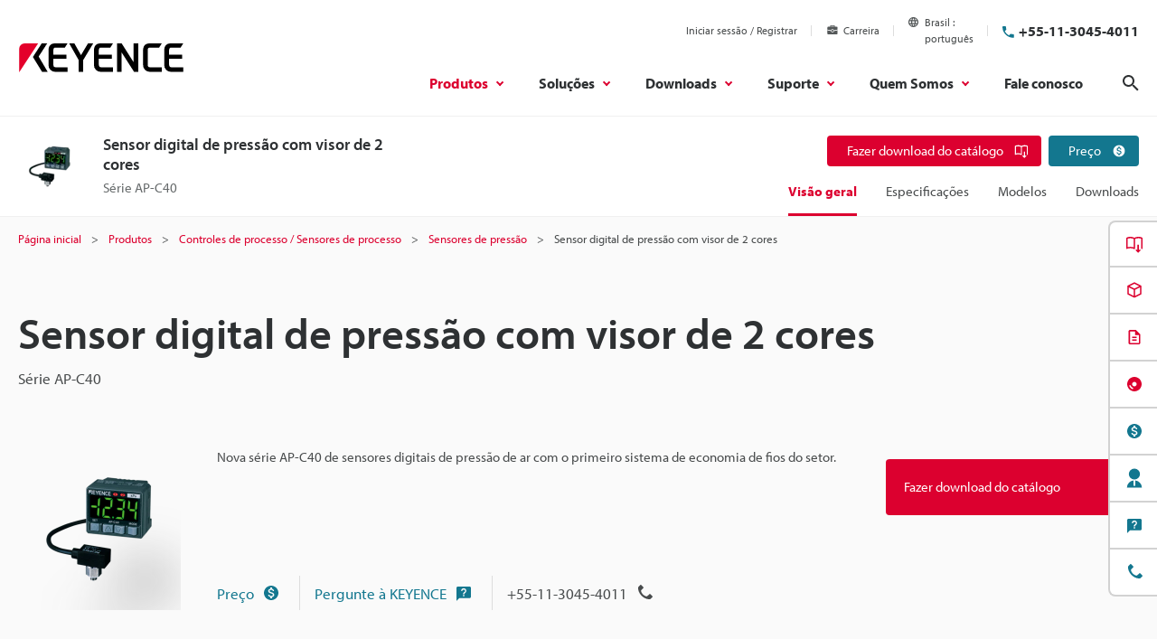

--- FILE ---
content_type: text/html;charset=utf-8
request_url: https://www.keyence.com.br/data/deqwas-assets-recommend2021.jsp
body_size: 1820
content:
























<div class="prd-utility-marginBottom-9"></div>
<h2 class="prd-utility-heading-3 prd-smallScreen-marginBottom-4 prd-largeScreen-marginBottom-7">Itens recomendados</h2>
<div class="prd-cardSlider of-download" data-controller="horizontal-scroll-state scroll-to-coord" data-action="resize@window->horizontal-scroll-state#setOverflowing" data-horizontal-scroll-state-overflowing-class="is-overflowing" data-horizontal-scroll-state-has-scrolled-class="is-hasScrolled">
<ul class="prd-cardSlider-reel prd-utility-focusRing" tabindex="0" role="list" data-controller="draggable-scrollable-container" data-action=" scroll->horizontal-scroll-state#setScrolled mousedown->draggable-scrollable-container#startDragging mouseup@document->draggable-scrollable-container#stopDragging mousemove@document->draggable-scrollable-container#updatePointer click->draggable-scrollable-container#preventDefault" data-horizontal-scroll-state-target="container" data-scroll-to-coord-target="container">

<li class="prd-cardSlider-reelItem">
<div class="prd-downloadCardMinimal">
<p class="prd-downloadCardMinimal-imageWrapper prd-smallScreen-marginBottom-6 prd-largeScreen-marginBottom-7">
<span class="prd-downloadImageStage" data-controller="download-image-stage">
<span class="prd-downloadImageStage-renderer of-primary" data-download-image-stage-target="renderer">
<img class="prd-downloadImageStage-image" src="/img/asset/AS_158520_L.jpg" width="450" height="450" alt="" decoding="async" data-download-image-stage-target="image" loading="lazy">
</span>
<span class="prd-downloadImageStage-overlay" data-download-image-stage-target="overlay"></span>
</span>
</p>
<p class="prd-utility-heading-4 prd-utility-marginBottom-2">

<a class="prd-downloadCardMinimal-titleLink" href="/download/download/confirmation/?dlAssetId=AS_158520&deqwas_inflow=QGRzcDUwOmN6ZFllR0J5QkUtMkxoM3FJQTRkTmc6aXRlbTRkb2Nfdmlldzo6V1NfU1JfYXBfYzQwOjFR&ad_local=recoassetbottom&wl=1">


<span class="prd-downloadCardMinimal-titleLinkLabel">Basic Practice of 2D codes Vol.3</span><span class="prd-inlineLinkChevron" aria-hidden="true"></span>
</a>
</p>
<p class="prd-utility-body-extraSmall prd-utility-color-gray prd-utility-marginBottom-5">PDF: 1.41MB / Inglês (Em todo o mundo)</p>
<p class="prd-utility-marginTop-auto prd-utility-marginBottom-0">
<a class="prd-button of-primary prd-utility-body-small prd-utility-focusRing">
<span class="prd-button-label">Fazer download</span>
<svg class="prd-button-icon" viewBox="0 0 30 30"><use xlink:href="#icon-download"/></svg>
</a>
</p>
</div>
</li>

<li class="prd-cardSlider-reelItem">
<div class="prd-downloadCardMinimal">
<p class="prd-downloadCardMinimal-imageWrapper prd-smallScreen-marginBottom-6 prd-largeScreen-marginBottom-7">
<span class="prd-downloadImageStage" data-controller="download-image-stage">
<span class="prd-downloadImageStage-renderer of-primary" data-download-image-stage-target="renderer">
<img class="prd-downloadImageStage-image" src="/img/asset/AS_128056_L.jpg" width="450" height="450" alt="" decoding="async" data-download-image-stage-target="image" loading="lazy">
</span>
<span class="prd-downloadImageStage-overlay" data-download-image-stage-target="overlay"></span>
</span>
</p>
<p class="prd-utility-heading-4 prd-utility-marginBottom-2">

<a class="prd-downloadCardMinimal-titleLink" href="/download/download/confirmation/?dlAssetId=AS_128056&deqwas_inflow=QGRzcDUwOmN6ZFllR0J5QkUtMkxoM3FJQTRkTmc6aXRlbTRkb2Nfdmlldzo6V1NfU1JfYXBfYzQwOjFR&ad_local=recoassetbottom&wl=1">


<span class="prd-downloadCardMinimal-titleLinkLabel">Lithium-ion Battery Applications by Machinery</span><span class="prd-inlineLinkChevron" aria-hidden="true"></span>
</a>
</p>
<p class="prd-utility-body-extraSmall prd-utility-color-gray prd-utility-marginBottom-5">PDF: 3.66MB / Inglês (Em todo o mundo)</p>
<p class="prd-utility-marginTop-auto prd-utility-marginBottom-0">
<a class="prd-button of-primary prd-utility-body-small prd-utility-focusRing">
<span class="prd-button-label">Fazer download</span>
<svg class="prd-button-icon" viewBox="0 0 30 30"><use xlink:href="#icon-download"/></svg>
</a>
</p>
</div>
</li>

<li class="prd-cardSlider-reelItem">
<div class="prd-downloadCardMinimal">
<p class="prd-downloadCardMinimal-imageWrapper prd-smallScreen-marginBottom-6 prd-largeScreen-marginBottom-7">
<span class="prd-downloadImageStage" data-controller="download-image-stage">
<span class="prd-downloadImageStage-renderer of-primary" data-download-image-stage-target="renderer">
<img class="prd-downloadImageStage-image" src="/img/asset/AS_78013_L.jpg" width="450" height="450" alt="" decoding="async" data-download-image-stage-target="image" loading="lazy">
</span>
<span class="prd-downloadImageStage-overlay" data-download-image-stage-target="overlay"></span>
</span>
</p>
<p class="prd-utility-heading-4 prd-utility-marginBottom-2">

<a class="prd-downloadCardMinimal-titleLink" href="/download/download/confirmation/?dlAssetId=AS_78013&deqwas_inflow=QGRzcDUwOmN6ZFllR0J5QkUtMkxoM3FJQTRkTmc6aXRlbTRkb2Nfdmlldzo6V1NfU1JfYXBfYzQwOjFR&ad_local=recoassetbottom&wl=1">


<span class="prd-downloadCardMinimal-titleLinkLabel">Guia técnico de Sensores de fluxo</span><span class="prd-inlineLinkChevron" aria-hidden="true"></span>
</a>
</p>
<p class="prd-utility-body-extraSmall prd-utility-color-gray prd-utility-marginBottom-5">PDF: 2.6MB / Inglês (Em todo o mundo)</p>
<p class="prd-utility-marginTop-auto prd-utility-marginBottom-0">
<a class="prd-button of-primary prd-utility-body-small prd-utility-focusRing">
<span class="prd-button-label">Fazer download</span>
<svg class="prd-button-icon" viewBox="0 0 30 30"><use xlink:href="#icon-download"/></svg>
</a>
</p>
</div>
</li>

<li class="prd-cardSlider-reelItem">
<div class="prd-downloadCardMinimal">
<p class="prd-downloadCardMinimal-imageWrapper prd-smallScreen-marginBottom-6 prd-largeScreen-marginBottom-7">
<span class="prd-downloadImageStage" data-controller="download-image-stage">
<span class="prd-downloadImageStage-renderer of-primary" data-download-image-stage-target="renderer">
<img class="prd-downloadImageStage-image" src="/img/asset/AS_74891_L.jpg" width="450" height="450" alt="" decoding="async" data-download-image-stage-target="image" loading="lazy">
</span>
<span class="prd-downloadImageStage-overlay" data-download-image-stage-target="overlay"></span>
</span>
</p>
<p class="prd-utility-heading-4 prd-utility-marginBottom-2">

<a class="prd-downloadCardMinimal-titleLink" href="/download/download/confirmation/?dlAssetId=AS_74891&deqwas_inflow=QGRzcDUwOmN6ZFllR0J5QkUtMkxoM3FJQTRkTmc6aXRlbTRkb2Nfdmlldzo6V1NfU1JfYXBfYzQwOjFR&ad_local=recoassetbottom&wl=1">


<span class="prd-downloadCardMinimal-titleLinkLabel">FLOW SENSING TECHNOLOGY</span><span class="prd-inlineLinkChevron" aria-hidden="true"></span>
</a>
</p>
<p class="prd-utility-body-extraSmall prd-utility-color-gray prd-utility-marginBottom-5">PDF: 1.23MB / Inglês (Em todo o mundo)</p>
<p class="prd-utility-marginTop-auto prd-utility-marginBottom-0">
<a class="prd-button of-primary prd-utility-body-small prd-utility-focusRing">
<span class="prd-button-label">Fazer download</span>
<svg class="prd-button-icon" viewBox="0 0 30 30"><use xlink:href="#icon-download"/></svg>
</a>
</p>
</div>
</li>

<li class="prd-cardSlider-reelItem">
<div class="prd-downloadCardMinimal">
<p class="prd-downloadCardMinimal-imageWrapper prd-smallScreen-marginBottom-6 prd-largeScreen-marginBottom-7">
<span class="prd-downloadImageStage" data-controller="download-image-stage">
<span class="prd-downloadImageStage-renderer of-primary" data-download-image-stage-target="renderer">
<img class="prd-downloadImageStage-image" src="/img/asset/AS_99287_L.jpg" width="450" height="450" alt="" decoding="async" data-download-image-stage-target="image" loading="lazy">
</span>
<span class="prd-downloadImageStage-overlay" data-download-image-stage-target="overlay"></span>
</span>
</p>
<p class="prd-utility-heading-4 prd-utility-marginBottom-2">

<a class="prd-downloadCardMinimal-titleLink" href="/download/download/confirmation/?dlAssetId=AS_99287&deqwas_inflow=QGRzcDUwOmN6ZFllR0J5QkUtMkxoM3FJQTRkTmc6aXRlbTRkb2Nfdmlldzo6V1NfU1JfYXBfYzQwOjFR&ad_local=recoassetbottom&wl=1">


<span class="prd-downloadCardMinimal-titleLinkLabel">Barcode Handbook Barcode Type Selection Guide</span><span class="prd-inlineLinkChevron" aria-hidden="true"></span>
</a>
</p>
<p class="prd-utility-body-extraSmall prd-utility-color-gray prd-utility-marginBottom-5">PDF: 1.67MB / Inglês (Em todo o mundo)</p>
<p class="prd-utility-marginTop-auto prd-utility-marginBottom-0">
<a class="prd-button of-primary prd-utility-body-small prd-utility-focusRing">
<span class="prd-button-label">Fazer download</span>
<svg class="prd-button-icon" viewBox="0 0 30 30"><use xlink:href="#icon-download"/></svg>
</a>
</p>
</div>
</li>

<li class="prd-cardSlider-reelItem">
<div class="prd-downloadCardMinimal">
<p class="prd-downloadCardMinimal-imageWrapper prd-smallScreen-marginBottom-6 prd-largeScreen-marginBottom-7">
<span class="prd-downloadImageStage" data-controller="download-image-stage">
<span class="prd-downloadImageStage-renderer of-primary" data-download-image-stage-target="renderer">
<img class="prd-downloadImageStage-image" src="/img/asset/AS_157479_L.jpg" width="450" height="450" alt="" decoding="async" data-download-image-stage-target="image" loading="lazy">
</span>
<span class="prd-downloadImageStage-overlay" data-download-image-stage-target="overlay"></span>
</span>
</p>
<p class="prd-utility-heading-4 prd-utility-marginBottom-2">

<a class="prd-downloadCardMinimal-titleLink" href="/download/download/confirmation/?dlAssetId=AS_157479&deqwas_inflow=QGRzcDUwOmN6ZFllR0J5QkUtMkxoM3FJQTRkTmc6aXRlbTRkb2Nfdmlldzo6V1NfU1JfYXBfYzQwOjFR&ad_local=recoassetbottom&wl=1">


<span class="prd-downloadCardMinimal-titleLinkLabel">Automation Applications Utilising Robots</span><span class="prd-inlineLinkChevron" aria-hidden="true"></span>
</a>
</p>
<p class="prd-utility-body-extraSmall prd-utility-color-gray prd-utility-marginBottom-5">PDF: 1.53MB / Inglês (Em todo o mundo)</p>
<p class="prd-utility-marginTop-auto prd-utility-marginBottom-0">
<a class="prd-button of-primary prd-utility-body-small prd-utility-focusRing">
<span class="prd-button-label">Fazer download</span>
<svg class="prd-button-icon" viewBox="0 0 30 30"><use xlink:href="#icon-download"/></svg>
</a>
</p>
</div>
</li>

<li class="prd-cardSlider-reelItem">
<div class="prd-downloadCardMinimal">
<p class="prd-downloadCardMinimal-imageWrapper prd-smallScreen-marginBottom-6 prd-largeScreen-marginBottom-7">
<span class="prd-downloadImageStage" data-controller="download-image-stage">
<span class="prd-downloadImageStage-renderer of-primary" data-download-image-stage-target="renderer">
<img class="prd-downloadImageStage-image" src="/img/asset/AS_127805_L.jpg" width="450" height="450" alt="" decoding="async" data-download-image-stage-target="image" loading="lazy">
</span>
<span class="prd-downloadImageStage-overlay" data-download-image-stage-target="overlay"></span>
</span>
</p>
<p class="prd-utility-heading-4 prd-utility-marginBottom-2">

<a class="prd-downloadCardMinimal-titleLink" href="/download/download/confirmation/?dlAssetId=AS_127805&deqwas_inflow=QGRzcDUwOmN6ZFllR0J5QkUtMkxoM3FJQTRkTmc6aXRlbTRkb2Nfdmlldzo6V1NfU1JfYXBfYzQwOjFR&ad_local=recoassetbottom&wl=1">


<span class="prd-downloadCardMinimal-titleLinkLabel">LEITOR DE CÓDIGO 1D/2D: EXEMPLOS DE INSTALAÇÃO REAI...</span><span class="prd-inlineLinkChevron" aria-hidden="true"></span>
</a>
</p>
<p class="prd-utility-body-extraSmall prd-utility-color-gray prd-utility-marginBottom-5">PDF: 1.28MB / Inglês (Em todo o mundo)</p>
<p class="prd-utility-marginTop-auto prd-utility-marginBottom-0">
<a class="prd-button of-primary prd-utility-body-small prd-utility-focusRing">
<span class="prd-button-label">Fazer download</span>
<svg class="prd-button-icon" viewBox="0 0 30 30"><use xlink:href="#icon-download"/></svg>
</a>
</p>
</div>
</li>

<li class="prd-cardSlider-reelItem">
<div class="prd-downloadCardMinimal">
<p class="prd-downloadCardMinimal-imageWrapper prd-smallScreen-marginBottom-6 prd-largeScreen-marginBottom-7">
<span class="prd-downloadImageStage" data-controller="download-image-stage">
<span class="prd-downloadImageStage-renderer of-primary" data-download-image-stage-target="renderer">
<img class="prd-downloadImageStage-image" src="/img/asset/AS_105938_L.jpg" width="450" height="450" alt="" decoding="async" data-download-image-stage-target="image" loading="lazy">
</span>
<span class="prd-downloadImageStage-overlay" data-download-image-stage-target="overlay"></span>
</span>
</p>
<p class="prd-utility-heading-4 prd-utility-marginBottom-2">

<a class="prd-downloadCardMinimal-titleLink" href="/download/download/confirmation/?dlAssetId=AS_105938&deqwas_inflow=QGRzcDUwOmN6ZFllR0J5QkUtMkxoM3FJQTRkTmc6aXRlbTRkb2Nfdmlldzo6V1NfU1JfYXBfYzQwOjFR&ad_local=recoassetbottom&wl=1">


<span class="prd-downloadCardMinimal-titleLinkLabel">Code Reader Implementation Guidebook for Distribution</span><span class="prd-inlineLinkChevron" aria-hidden="true"></span>
</a>
</p>
<p class="prd-utility-body-extraSmall prd-utility-color-gray prd-utility-marginBottom-5">PDF: 5.5MB / Inglês (Em todo o mundo)</p>
<p class="prd-utility-marginTop-auto prd-utility-marginBottom-0">
<a class="prd-button of-primary prd-utility-body-small prd-utility-focusRing">
<span class="prd-button-label">Fazer download</span>
<svg class="prd-button-icon" viewBox="0 0 30 30"><use xlink:href="#icon-download"/></svg>
</a>
</p>
</div>
</li>

<li class="prd-cardSlider-reelItem">
<div class="prd-downloadCardMinimal">
<p class="prd-downloadCardMinimal-imageWrapper prd-smallScreen-marginBottom-6 prd-largeScreen-marginBottom-7">
<span class="prd-downloadImageStage" data-controller="download-image-stage">
<span class="prd-downloadImageStage-renderer of-primary" data-download-image-stage-target="renderer">
<img class="prd-downloadImageStage-image" src="/img/asset/AS_62439_L.jpg" width="450" height="450" alt="" decoding="async" data-download-image-stage-target="image" loading="lazy">
</span>
<span class="prd-downloadImageStage-overlay" data-download-image-stage-target="overlay"></span>
</span>
</p>
<p class="prd-utility-heading-4 prd-utility-marginBottom-2">

<a class="prd-downloadCardMinimal-titleLink" href="/download/download/confirmation/?dlAssetId=AS_62439&deqwas_inflow=QGRzcDUwOmN6ZFllR0J5QkUtMkxoM3FJQTRkTmc6aXRlbTRkb2Nfdmlldzo6V1NfU1JfYXBfYzQwOjFR&ad_local=recoassetbottom&wl=1">


<span class="prd-downloadCardMinimal-titleLinkLabel">LASER MARKER PROFESSIONAL SOLUTIONS</span><span class="prd-inlineLinkChevron" aria-hidden="true"></span>
</a>
</p>
<p class="prd-utility-body-extraSmall prd-utility-color-gray prd-utility-marginBottom-5">PDF: 1.16MB / Inglês (Em todo o mundo)</p>
<p class="prd-utility-marginTop-auto prd-utility-marginBottom-0">
<a class="prd-button of-primary prd-utility-body-small prd-utility-focusRing">
<span class="prd-button-label">Fazer download</span>
<svg class="prd-button-icon" viewBox="0 0 30 30"><use xlink:href="#icon-download"/></svg>
</a>
</p>
</div>
</li>

<li class="prd-cardSlider-reelItem">
<div class="prd-downloadCardMinimal">
<p class="prd-downloadCardMinimal-imageWrapper prd-smallScreen-marginBottom-6 prd-largeScreen-marginBottom-7">
<span class="prd-downloadImageStage" data-controller="download-image-stage">
<span class="prd-downloadImageStage-renderer of-primary" data-download-image-stage-target="renderer">
<img class="prd-downloadImageStage-image" src="/img/asset/AS_122499_L.jpg" width="450" height="450" alt="" decoding="async" data-download-image-stage-target="image" loading="lazy">
</span>
<span class="prd-downloadImageStage-overlay" data-download-image-stage-target="overlay"></span>
</span>
</p>
<p class="prd-utility-heading-4 prd-utility-marginBottom-2">

<a class="prd-downloadCardMinimal-titleLink" href="/download/download/confirmation/?dlAssetId=AS_122499&deqwas_inflow=QGRzcDUwOmN6ZFllR0J5QkUtMkxoM3FJQTRkTmc6aXRlbTRkb2Nfdmlldzo6V1NfU1JfYXBfYzQwOjFR&ad_local=recoassetbottom&wl=1">


<span class="prd-downloadCardMinimal-titleLinkLabel">Laser Glossary</span><span class="prd-inlineLinkChevron" aria-hidden="true"></span>
</a>
</p>
<p class="prd-utility-body-extraSmall prd-utility-color-gray prd-utility-marginBottom-5">PDF: 798KB / Inglês (Em todo o mundo)</p>
<p class="prd-utility-marginTop-auto prd-utility-marginBottom-0">
<a class="prd-button of-primary prd-utility-body-small prd-utility-focusRing">
<span class="prd-button-label">Fazer download</span>
<svg class="prd-button-icon" viewBox="0 0 30 30"><use xlink:href="#icon-download"/></svg>
</a>
</p>
</div>
</li>

<li class="prd-cardSlider-reelItem">
<div class="prd-downloadCardMinimal">
<p class="prd-downloadCardMinimal-imageWrapper prd-smallScreen-marginBottom-6 prd-largeScreen-marginBottom-7">
<span class="prd-downloadImageStage" data-controller="download-image-stage">
<span class="prd-downloadImageStage-renderer of-primary" data-download-image-stage-target="renderer">
<img class="prd-downloadImageStage-image" src="/img/asset/AS_71713_L.jpg" width="450" height="450" alt="" decoding="async" data-download-image-stage-target="image" loading="lazy">
</span>
<span class="prd-downloadImageStage-overlay" data-download-image-stage-target="overlay"></span>
</span>
</p>
<p class="prd-utility-heading-4 prd-utility-marginBottom-2">

<a class="prd-downloadCardMinimal-titleLink" href="/download/download/confirmation/?dlAssetId=AS_71713&deqwas_inflow=QGRzcDUwOmN6ZFllR0J5QkUtMkxoM3FJQTRkTmc6aXRlbTRkb2Nfdmlldzo6V1NfU1JfYXBfYzQwOjFR&ad_local=recoassetbottom&wl=1">


<span class="prd-downloadCardMinimal-titleLinkLabel">Safety Support Guide Book vol.1</span><span class="prd-inlineLinkChevron" aria-hidden="true"></span>
</a>
</p>
<p class="prd-utility-body-extraSmall prd-utility-color-gray prd-utility-marginBottom-5">PDF: 2.07MB / Inglês (Em todo o mundo)</p>
<p class="prd-utility-marginTop-auto prd-utility-marginBottom-0">
<a class="prd-button of-primary prd-utility-body-small prd-utility-focusRing">
<span class="prd-button-label">Fazer download</span>
<svg class="prd-button-icon" viewBox="0 0 30 30"><use xlink:href="#icon-download"/></svg>
</a>
</p>
</div>
</li>

<li class="prd-cardSlider-reelItem">
<div class="prd-downloadCardMinimal">
<p class="prd-downloadCardMinimal-imageWrapper prd-smallScreen-marginBottom-6 prd-largeScreen-marginBottom-7">
<span class="prd-downloadImageStage" data-controller="download-image-stage">
<span class="prd-downloadImageStage-renderer of-primary" data-download-image-stage-target="renderer">
<img class="prd-downloadImageStage-image" src="/img/asset/AS_106508_L.jpg" width="450" height="450" alt="" decoding="async" data-download-image-stage-target="image" loading="lazy">
</span>
<span class="prd-downloadImageStage-overlay" data-download-image-stage-target="overlay"></span>
</span>
</p>
<p class="prd-utility-heading-4 prd-utility-marginBottom-2">

<a class="prd-downloadCardMinimal-titleLink" href="/download/download/confirmation/?dlAssetId=AS_106508&deqwas_inflow=QGRzcDUwOmN6ZFllR0J5QkUtMkxoM3FJQTRkTmc6aXRlbTRkb2Nfdmlldzo6V1NfU1JfYXBfYzQwOjFR&ad_local=recoassetbottom&wl=1">


<span class="prd-downloadCardMinimal-titleLinkLabel">COST REDUCTION GUIDE LASER MARKING</span><span class="prd-inlineLinkChevron" aria-hidden="true"></span>
</a>
</p>
<p class="prd-utility-body-extraSmall prd-utility-color-gray prd-utility-marginBottom-5">PDF: 1.05MB / Inglês (Em todo o mundo)</p>
<p class="prd-utility-marginTop-auto prd-utility-marginBottom-0">
<a class="prd-button of-primary prd-utility-body-small prd-utility-focusRing">
<span class="prd-button-label">Fazer download</span>
<svg class="prd-button-icon" viewBox="0 0 30 30"><use xlink:href="#icon-download"/></svg>
</a>
</p>
</div>
</li>

</ul>
<div class="prd-cardSlider-overlay prd-smallScreen-hidden">
<div class="prd-cardSlider-overlayInner" data-action="click->scroll-to-coord#run" data-x-coord="100">
<p class="prd-utility-marginBottom-2">
<svg class="prd-cardSlider-overlayIcon" viewBox="0 0 30 30" data-action="click->series-header#doScroll">
<use xlink:href="#icon-horizontal-scrollable"/>
</svg>
</p>
<p class="prd-cardSlider-overlayLabel prd-utility-body-extraSmall prd-utility-marginBottom-0">Scroll</p>
</div>
</div>
</div>


--- FILE ---
content_type: text/css;charset=utf-8
request_url: https://use.typekit.net/twf5xwl.css
body_size: 471
content:
/*
 * The Typekit service used to deliver this font or fonts for use on websites
 * is provided by Adobe and is subject to these Terms of Use
 * http://www.adobe.com/products/eulas/tou_typekit. For font license
 * information, see the list below.
 *
 * myriad-pro:
 *   - http://typekit.com/eulas/00000000000000000001709e
 *   - http://typekit.com/eulas/00000000000000000001709a
 *   - http://typekit.com/eulas/00000000000000000001709c
 *
 * © 2009-2025 Adobe Systems Incorporated. All Rights Reserved.
 */
/*{"last_published":"2024-02-06 08:36:35 UTC"}*/

@import url("https://p.typekit.net/p.css?s=1&k=twf5xwl&ht=tk&f=6846.6851.6852&a=157139693&app=typekit&e=css");

@font-face {
font-family:"myriad-pro";
src:url("https://use.typekit.net/af/1b1b1e/00000000000000000001709e/27/l?primer=ac8c128253c94f374040a4dde020a0c48540a1a7146e7c4a375a2dd0a9189251&fvd=n7&v=3") format("woff2"),url("https://use.typekit.net/af/1b1b1e/00000000000000000001709e/27/d?primer=ac8c128253c94f374040a4dde020a0c48540a1a7146e7c4a375a2dd0a9189251&fvd=n7&v=3") format("woff"),url("https://use.typekit.net/af/1b1b1e/00000000000000000001709e/27/a?primer=ac8c128253c94f374040a4dde020a0c48540a1a7146e7c4a375a2dd0a9189251&fvd=n7&v=3") format("opentype");
font-display:swap;font-style:normal;font-weight:700;font-stretch:normal;
}

@font-face {
font-family:"myriad-pro";
src:url("https://use.typekit.net/af/cafa63/00000000000000000001709a/27/l?primer=ac8c128253c94f374040a4dde020a0c48540a1a7146e7c4a375a2dd0a9189251&fvd=n4&v=3") format("woff2"),url("https://use.typekit.net/af/cafa63/00000000000000000001709a/27/d?primer=ac8c128253c94f374040a4dde020a0c48540a1a7146e7c4a375a2dd0a9189251&fvd=n4&v=3") format("woff"),url("https://use.typekit.net/af/cafa63/00000000000000000001709a/27/a?primer=ac8c128253c94f374040a4dde020a0c48540a1a7146e7c4a375a2dd0a9189251&fvd=n4&v=3") format("opentype");
font-display:swap;font-style:normal;font-weight:400;font-stretch:normal;
}

@font-face {
font-family:"myriad-pro";
src:url("https://use.typekit.net/af/80c5d0/00000000000000000001709c/27/l?primer=ac8c128253c94f374040a4dde020a0c48540a1a7146e7c4a375a2dd0a9189251&fvd=n6&v=3") format("woff2"),url("https://use.typekit.net/af/80c5d0/00000000000000000001709c/27/d?primer=ac8c128253c94f374040a4dde020a0c48540a1a7146e7c4a375a2dd0a9189251&fvd=n6&v=3") format("woff"),url("https://use.typekit.net/af/80c5d0/00000000000000000001709c/27/a?primer=ac8c128253c94f374040a4dde020a0c48540a1a7146e7c4a375a2dd0a9189251&fvd=n6&v=3") format("opentype");
font-display:swap;font-style:normal;font-weight:600;font-stretch:normal;
}

.tk-myriad-pro { font-family: "myriad-pro",sans-serif; }


--- FILE ---
content_type: image/svg+xml
request_url: https://www.keyence.com.br/img/core/icon-whatsapp.svg
body_size: 371
content:
<svg xmlns="http://www.w3.org/2000/svg" width="30" height="30" viewBox="0 0 30 30"><rect width="30" height="30" fill="none"/><path d="M15.377,2.628A8.964,8.964,0,0,0,1.272,13.442L0,18.087l4.751-1.246a8.951,8.951,0,0,0,4.283,1.091h0a8.966,8.966,0,0,0,6.339-15.3ZM9.038,16.418h0a7.44,7.44,0,0,1-3.792-1.038l-.272-.162-2.82.74L2.9,13.208l-.177-.282a7.449,7.449,0,1,1,6.311,3.491Zm4.086-5.579c-.224-.112-1.325-.654-1.53-.728s-.354-.112-.5.112-.578.729-.709.878-.261.168-.485.056a6.123,6.123,0,0,1-1.8-1.111A6.749,6.749,0,0,1,6.849,8.494c-.131-.224-.014-.346.1-.457s.224-.262.336-.392a1.526,1.526,0,0,0,.224-.373.412.412,0,0,0-.018-.392c-.056-.112-.5-1.214-.691-1.663s-.367-.377-.5-.385-.28-.008-.429-.008a.822.822,0,0,0-.6.28,2.512,2.512,0,0,0-.784,1.868A4.357,4.357,0,0,0,5.4,9.289,9.988,9.988,0,0,0,9.223,12.67a12.845,12.845,0,0,0,1.277.472,3.068,3.068,0,0,0,1.41.089,2.307,2.307,0,0,0,1.511-1.065,1.875,1.875,0,0,0,.131-1.065c-.056-.093-.205-.15-.429-.262Z" transform="translate(7 6)" fill="#25d366" fill-rule="evenodd"/></svg>